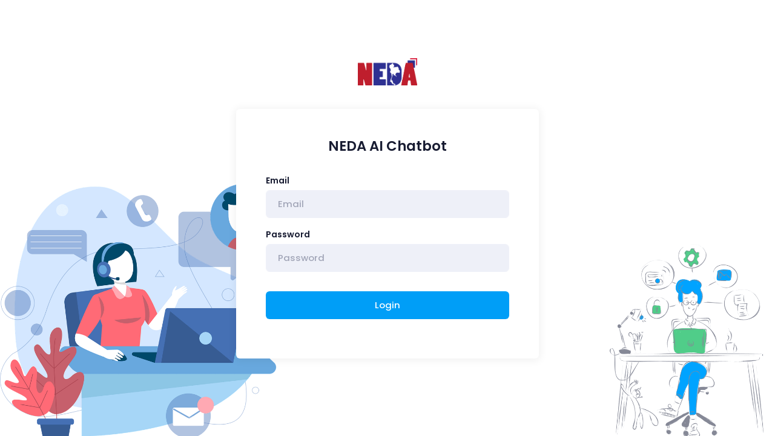

--- FILE ---
content_type: text/html; charset=UTF-8
request_url: http://neda-zenbot.extics.com/
body_size: 885
content:
<!doctype html><html lang="en"><head><meta charset="utf-8"/><meta name="viewport" content="width=device-width,initial-scale=1"/><meta name="theme-color" content="#000000"/><meta name="description" content="Metronic React Demo 1"/><link href="//fonts.googleapis.com/css?family=Poppins:300,400,500,600,700" rel="stylesheet"/><link rel="stylesheet" id="layout-styles-anchor" href="/splash-screen.css"/><title>NEDA Ai Chatbot | Admin</title><link rel="shortcut png" href="/media/logos/LOGO-NEDA.png"/><script defer="defer" src="/static/js/main.94c0c7d4.js"></script><link href="/static/css/main.0add718c.css" rel="stylesheet"></head><body id="kt_body" class="page-loading dark-mode"><noscript>You need to enable JavaScript to run this app.</noscript><div id="root" class="d-flex flex-column flex-root"></div><div id="splash-screen" class="splash-screen"><span>Loading ...</span></div><div id="root-modals"></div><script defer src="https://static.cloudflareinsights.com/beacon.min.js/vcd15cbe7772f49c399c6a5babf22c1241717689176015" integrity="sha512-ZpsOmlRQV6y907TI0dKBHq9Md29nnaEIPlkf84rnaERnq6zvWvPUqr2ft8M1aS28oN72PdrCzSjY4U6VaAw1EQ==" data-cf-beacon='{"version":"2024.11.0","token":"8732669f57aa4d46b24b9a377cf41cc6","r":1,"server_timing":{"name":{"cfCacheStatus":true,"cfEdge":true,"cfExtPri":true,"cfL4":true,"cfOrigin":true,"cfSpeedBrain":true},"location_startswith":null}}' crossorigin="anonymous"></script>
</body></html>

--- FILE ---
content_type: text/css; charset=UTF-8
request_url: http://neda-zenbot.extics.com/splash-screen.css
body_size: 417
content:
body {
  margin: 0;
  padding: 0;
}
.splash-screen {
  position: absolute;
  z-index: 1000;
  width: 100%;
  height: 100%;
  display: flex;
  align-items: center;
  justify-content: center;
  flex-direction: column;
  background-color: #f2f3f8;
  font-family: Poppins, Helvetica, 'sans-serif';
}

.splash-screen img {
  margin-left: calc(100vw - 100%);
  margin-bottom: 30px;
}

/* Begin Global css */
.anticon {
  vertical-align: 0 !important;
}

@media (max-width: 991.98px) {
  .toolbar {
    display: none !important;
  }
  .header-tablet-and-mobile-fixed.toolbar-tablet-and-mobile-fixed .wrapper {
    padding-top: calc(var(--kt-toolbar-height-tablet-and-mobile)) !important;
  }
}


/* End Global css */
